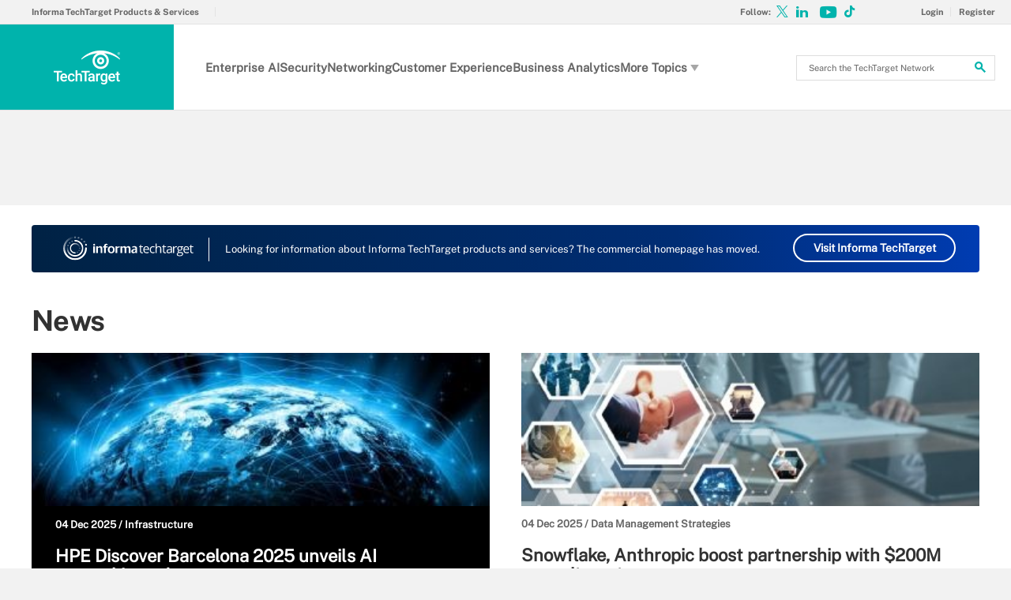

--- FILE ---
content_type: image/svg+xml
request_url: https://cdn.ttgtmedia.com/rms/ux/responsive/img/tt_logo.svg
body_size: 1709
content:
<?xml version="1.0" encoding="UTF-8"?><svg id="Layer_1" xmlns="http://www.w3.org/2000/svg" viewBox="0 0 288 180"><defs><style>.cls-1{fill:teal;}</style></defs><g><path class="cls-1" d="M62.48,105.87h-10.7v29.51h-5.92v-29.51h-10.61v-4.81h27.23v4.81Z"/><path class="cls-1" d="M69.27,135.86c-3.63,0-6.57-1.14-8.83-3.43-2.25-2.29-3.38-5.33-3.38-9.14v-.71c0-2.55,.49-4.82,1.47-6.82,.98-2,2.36-3.56,4.14-4.68s3.76-1.67,5.94-1.67c3.47,0,6.16,1.11,8.05,3.32,1.89,2.22,2.84,5.35,2.84,9.41v2.31h-16.67c.17,2.11,.88,3.77,2.11,5,1.23,1.23,2.79,1.84,4.66,1.84,2.62,0,4.76-1.06,6.41-3.18l3.09,2.95c-1.02,1.52-2.39,2.71-4.09,3.55-1.71,.84-3.62,1.26-5.74,1.26Zm-.68-21.85c-1.57,0-2.84,.55-3.81,1.65-.97,1.1-1.58,2.63-1.85,4.6h10.92v-.42c-.13-1.92-.64-3.37-1.53-4.35-.9-.98-2.14-1.47-3.73-1.47Z"/><path class="cls-1" d="M93.74,131.28c1.43,0,2.62-.42,3.56-1.25s1.45-1.86,1.51-3.09h5.4c-.06,1.59-.56,3.07-1.48,4.44-.93,1.38-2.18,2.46-3.77,3.27-1.59,.8-3.3,1.2-5.14,1.2-3.57,0-6.4-1.16-8.49-3.47-2.09-2.31-3.14-5.5-3.14-9.57v-.59c0-3.88,1.04-6.99,3.11-9.32,2.07-2.33,4.9-3.5,8.49-3.5,3.03,0,5.5,.88,7.41,2.65s2.91,4.09,3.01,6.97h-5.4c-.06-1.46-.56-2.66-1.5-3.61-.94-.94-2.13-1.41-3.57-1.41-1.86,0-3.28,.67-4.29,2.02-1.01,1.34-1.52,3.38-1.53,6.12v.92c0,2.77,.5,4.83,1.5,6.19,1,1.36,2.44,2.04,4.33,2.04Z"/><path class="cls-1" d="M113.22,112.66c1.87-2.17,4.23-3.25,7.1-3.25,5.44,0,8.2,3.1,8.27,9.31v16.67h-5.73v-16.46c0-1.76-.38-3.01-1.14-3.74-.76-.73-1.88-1.1-3.36-1.1-2.29,0-4.01,1.02-5.14,3.06v18.22h-5.73v-36.21h5.73v13.48Z"/><path class="cls-1" d="M154.22,105.87h-10.7v29.51h-5.92v-29.51h-10.61v-4.81h27.23v4.81Z"/><path class="cls-1" d="M165.21,135.38c-.25-.49-.47-1.28-.66-2.38-1.82,1.9-4.05,2.85-6.69,2.85s-4.65-.73-6.27-2.19c-1.62-1.46-2.43-3.27-2.43-5.42,0-2.72,1.01-4.8,3.03-6.26,2.02-1.45,4.91-2.18,8.66-2.18h3.51v-1.67c0-1.32-.37-2.38-1.11-3.17s-1.86-1.19-3.37-1.19c-1.3,0-2.37,.33-3.21,.98-.83,.65-1.25,1.48-1.25,2.49h-5.73c0-1.4,.46-2.71,1.39-3.92s2.19-2.17,3.78-2.86c1.6-.69,3.38-1.04,5.34-1.04,2.99,0,5.37,.75,7.14,2.25s2.69,3.61,2.73,6.33v11.5c0,2.3,.32,4.13,.97,5.49v.4h-5.85Zm-6.29-4.13c1.13,0,2.2-.27,3.19-.83,1-.55,1.75-1.29,2.25-2.22v-4.81h-3.09c-2.12,0-3.72,.37-4.79,1.11s-1.6,1.78-1.6,3.14c0,1.1,.37,1.98,1.1,2.63s1.71,.98,2.94,.98Z"/><path class="cls-1" d="M188.47,115.11c-.75-.13-1.53-.19-2.33-.19-2.62,0-4.39,1.01-5.3,3.02v17.45h-5.73v-25.51h5.47l.14,2.85c1.38-2.22,3.3-3.32,5.75-3.32,.82,0,1.49,.11,2.03,.33l-.02,5.38Z"/><path class="cls-1" d="M189.84,122.44c0-3.96,.93-7.12,2.79-9.49s4.33-3.55,7.41-3.55c2.91,0,5.19,1.01,6.86,3.04l.26-2.57h5.16v24.73c0,3.35-1.04,5.99-3.12,7.92-2.08,1.93-4.89,2.9-8.43,2.9-1.87,0-3.7-.39-5.48-1.17-1.78-.78-3.14-1.8-4.07-3.05l2.71-3.44c1.76,2.09,3.93,3.14,6.51,3.14,1.9,0,3.4-.52,4.5-1.54,1.1-1.03,1.65-2.54,1.65-4.54v-1.72c-1.65,1.84-3.85,2.76-6.6,2.76-2.99,0-5.43-1.19-7.32-3.56s-2.84-5.66-2.84-9.85Zm5.71,.49c0,2.56,.52,4.58,1.57,6.05,1.04,1.47,2.5,2.2,4.35,2.2,2.31,0,4.02-.99,5.14-2.97v-11.22c-1.08-1.93-2.78-2.9-5.09-2.9-1.89,0-3.35,.75-4.4,2.24-1.05,1.49-1.57,3.69-1.57,6.6Z"/><path class="cls-1" d="M227.75,135.86c-3.63,0-6.57-1.14-8.83-3.43-2.25-2.29-3.38-5.33-3.38-9.14v-.71c0-2.55,.49-4.82,1.47-6.82,.98-2,2.36-3.56,4.14-4.68s3.76-1.67,5.94-1.67c3.47,0,6.16,1.11,8.05,3.32,1.89,2.22,2.84,5.35,2.84,9.41v2.31h-16.67c.17,2.11,.88,3.77,2.11,5,1.23,1.23,2.79,1.84,4.66,1.84,2.62,0,4.76-1.06,6.41-3.18l3.09,2.95c-1.02,1.52-2.39,2.71-4.09,3.55-1.71,.84-3.62,1.26-5.74,1.26Zm-.68-21.85c-1.57,0-2.84,.55-3.81,1.65-.97,1.1-1.58,2.63-1.85,4.6h10.92v-.42c-.13-1.92-.64-3.37-1.53-4.35-.9-.98-2.14-1.47-3.73-1.47Z"/><path class="cls-1" d="M248.88,103.68v6.2h4.5v4.24h-4.5v14.24c0,.98,.19,1.68,.58,2.11,.38,.43,1.07,.65,2.06,.65,.66,0,1.33-.08,2-.24v4.43c-1.3,.36-2.56,.54-3.77,.54-4.4,0-6.6-2.43-6.6-7.28v-14.45h-4.2v-4.24h4.2v-6.2h5.73Z"/></g><path class="cls-1" d="M250.15,48.64c-2.22,0-4.17-1.85-4.17-4.21s1.95-4.2,4.17-4.2,4.16,1.85,4.16,4.2-1.96,4.21-4.16,4.21m0-7.96c-2.07,0-3.64,1.7-3.64,3.75s1.57,3.76,3.64,3.76,3.63-1.7,3.63-3.76-1.57-3.75-3.63-3.75m1.16,6.13l-1.48-2.03h-.74v2.03h-.49v-4.73h1.43c1.19,0,1.76,.43,1.76,1.28,0,.74-.64,1.35-1.35,1.38l1.54,2.07h-.67Zm-1.4-4.28h-.82v1.84h.92c.82,0,1.25-.32,1.25-.99,0-.72-.71-.85-1.35-.85"/><g><path class="cls-1" d="M253.7,64.11v-3.24c-16.94-16.9-39.44-26.21-63.35-26.21s-46.41,9.31-63.35,26.21v3.24c15.19-11.56,33.24-18.73,52.23-20.74l.97-.1-.89,.4c-9.54,4.34-15.71,13.89-15.71,24.34,0,14.75,12,26.75,26.75,26.75s26.75-12,26.75-26.75c0-10.45-6.16-20.01-15.71-24.34l-.89-.4,.97,.1c18.99,2.01,37.04,9.18,52.23,20.74Zm-43.69,3.9c0,10.84-8.82,19.66-19.66,19.66s-19.66-8.82-19.66-19.66,8.82-19.66,19.66-19.66,19.66,8.82,19.66,19.66Z"/><path class="cls-1" d="M178.59,68.05c0,6.49,5.28,11.76,11.76,11.76s11.76-5.28,11.76-11.76-5.28-11.76-11.76-11.76-11.76,5.28-11.76,11.76Zm16.63,0c0,2.68-2.18,4.86-4.86,4.86s-4.86-2.18-4.86-4.86,2.18-4.86,4.86-4.86,4.86,2.18,4.86,4.86Z"/></g></svg>